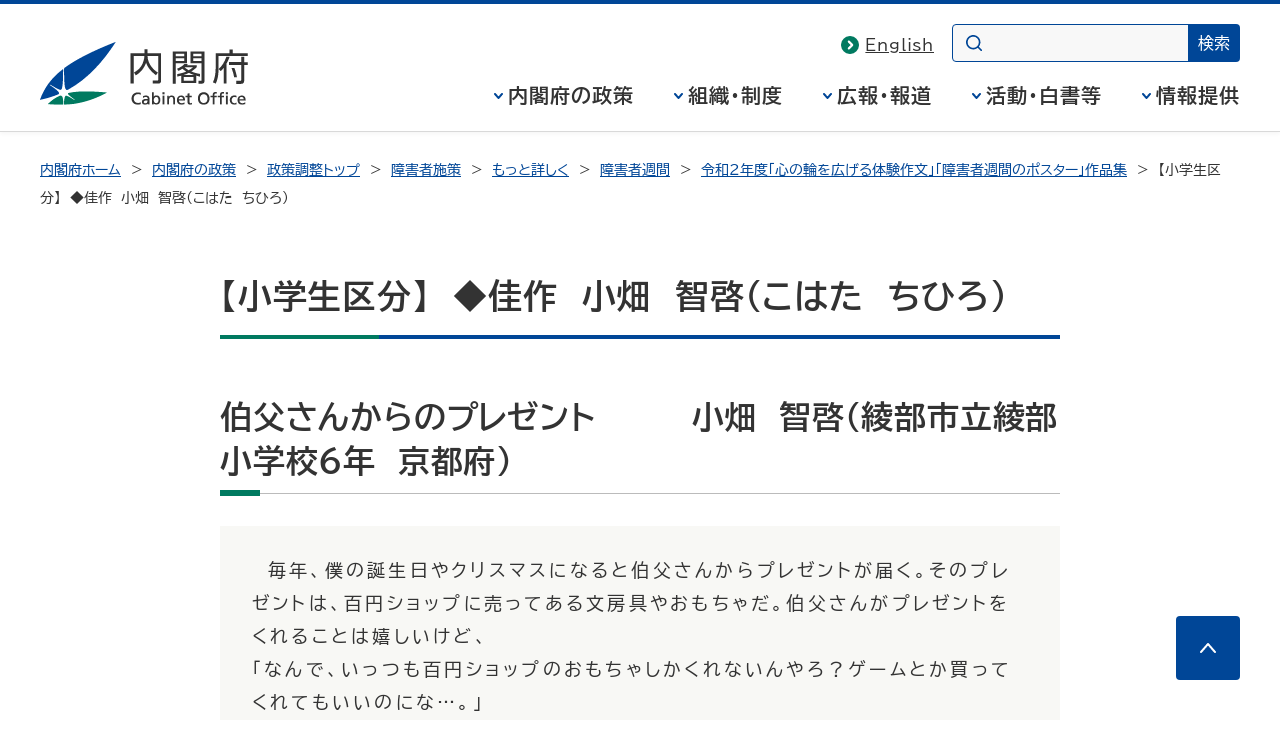

--- FILE ---
content_type: text/html
request_url: https://www8.cao.go.jp/shougai/kou-kei/r02sakuhinshu/sakubun/k_s_kohata.html
body_size: 7658
content:
<!DOCTYPE html>
<html lang="ja">
<head>
<meta charset="UTF-8">
<meta name="Description" content="内閣府の政策（経済財政、科学技術、防災、沖縄・北方、政策調整,共生社会、男女共同参画、安全関連（食品・原子力・交通）等）、統計・調査（ＧＤＰ統計、世論調査等）、白書・年次報告書、パブコメ・意見募集等を掲載。">
<meta name="Keywords" content="障害者施策,政策調整,共生,共生社会,共生社会政策,内閣府,ないかくふ,naikakufu,cao,cabinet office,政府">

<meta name="theme-color" content="#004697">
<meta property="og:site_name" content="内閣府ホームページ">
<meta property="og:title" content="">
<meta property="og:image" content="https://www.cao.go.jp/common4/img/ogp_image001.jpg">
<meta property="og:description" content="">
<meta property="og:type" content="article">
<meta property="og:url" content="">
<title>【小学生区分】　◆佳作　小畑　智啓(こはた　ちひろ) - 内閣府</title>
<meta name="viewport" content="width=device-width,initial-scale=1.0">
<meta name="format-detection" content="telephone=no"> 
<link rel="stylesheet" href="https://www.cao.go.jp/common4/css/import.css">
<link rel="stylesheet" href="https://www.cao.go.jp/common4/css/print.css" media="print">
<link rel="stylesheet" href="../../../../souki/common/css/parts.css" media="screen,print">
<script src="https://www.cao.go.jp/common4/js/jquery.min.js"></script>
<script src="https://www.cao.go.jp/common4/js/function.js"></script>
</head>
<body>

<div id="container" class="standard">
<div id="containerInner">
<div id="containerInner2">

<header id="headerArea" role="banner">
<!-- ================================== headerArea Start ================================== -->
  <div id="headerBlock">
    <div id="headerBlockInner">
      <div id="headerBox">
        <div id="spCiBlock">
          <a href="https://www.cao.go.jp/">
            <img src="https://www.cao.go.jp/common4/img/logo_pc.svg" alt="内閣府 Cabinet Office, Government of Japan" role="img" class="pcDisp">
            <img src="https://www.cao.go.jp/common4/img/logo_sp.svg" alt="内閣府" role="img" class="spDisp">
          </a>
        </div>
      </div>
    <!-- headerBlockInner End --></div>
  <!-- headerBlock End --></div>

  <nav id="topicPathBlock" role="navigation" aria-label="現在位置"><!-- topicPathBlock Start-->
    <ul>
      <li><a href="https://www.cao.go.jp/">内閣府ホーム</a></li>
      <li><a href="https://www.cao.go.jp/seisaku/seisaku.html">内閣府の政策</a></li>
      <li><a href="../../../../souki/index.html">政策調整トップ</a></li>
      <li><a href="../../../index.html">障害者施策</a></li>
      <li><a href="../../../contents.html">もっと詳しく</a></li>
      <li><a href="../../index-kk.html#sakubun">障害者週間</a></li>
      <li><a href="../index.html#kasaku">令和2年度「心の輪を広げる体験作文」「障害者週間のポスター」作品集</a></li>
      <li><span aria-current="page">【小学生区分】　◆佳作　小畑　智啓(こはた　ちひろ)</span></li>
    </ul>
  <!-- topicPathBlock End --></nav>
<!-- ================================== headerArea End ================================== -->
</header>

<div id="contentsArea" class="contents">
<!-- ********************************** コンテンツ全体 ここから ********************************** -->
<main id="contents" role="main">
<h1>【小学生区分】　◆佳作　小畑　智啓(こはた　ちひろ)</h1>

<div id="mainContentsBlock"><!-- mainContentsBlock Start -->
<div id="mainContents"><!-- mainContents Start -->
<!-- ================================== コンテンツ ここから ================================== -->

<h2>伯父さんからのプレゼント<span style="margin-left:3em;">小畑　智啓（綾部市立綾部小学校６年　京都府）</span></h2>

<div class="graySection indent1 pl2 pr2">
<p>毎年、僕の誕生日やクリスマスになると伯父さんからプレゼントが届く。そのプレゼントは、百円ショップに売ってある文房具やおもちゃだ。伯父さんがプレゼントをくれることは嬉しいけど、<br>
「なんで、いっつも百円ショップのおもちゃしかくれないんやろ？ゲームとか買ってくれてもいいのにな…。」<br>
と、密かに思うことがあった。しかし、ある時、祖母から伯父さんの工賃の話を聞いた。その話を聞いて、伯父さんのプレゼントに対する思いが変わった。</p>
<p>伯父さんは、「あやべ作業所」という所に通って仕事をしている。仕事は、醤油作りで、伯父さんは醤油の瓶を洗う作業を毎日頑張っている。夏は暑く冬は寒い中での作業だけど<br>
「たくさん給料をもらいたいんや。」<br>
と言いながら毎日休まず仕事に行っている。頑張って仕事をしている伯父さんだけど、ひと月に貰える工賃は一万円位しかないと祖母が教えてくれた。その事を知った時、僕
はとても驚いた。伯父さんは、自閉症という障害があるけど、昔は工場で鉄を作って、たくさんの給料を貰っていたそうだ。障害があるのでできないこともあるけど、工場で仕事をする力も持っている。だから、伯父さんの工賃は少ないと思う。僕は、伯父さんのように障害があっても、社会のために自分の力を活かせる場所が増えて、障害のある人も頑張った分、給料を貰えるような社会になっていけば伯父さんも嬉しいと思う。</p>
<p>伯父さんの工賃の額を知った時、自分が今まで伯父さんに貰ったプレゼントを思い出してみた。そして、月一万円の工賃の中から僕のために百円ショップで買ってくれたプレゼントは、高価なゲームより伯父さんの僕への気持ちがつまったプレゼントだったと気付いた。だから、今まで伯父さんから貰ったプレゼントも、これから伯父さんから届くプレゼントも、大切にしたいと思う。伯父さんのプレゼントから、僕は百円の重みや伯父さんが僕のことを思ってくれる優しい気持ちに気付くことができた。</p>
</div>

<!-- ================================== コンテンツ ここまで ================================== -->

<div class="pageTop"><a href="#container">このページの先頭へ</a></div>
</div>
</div>
</main>
</div>
<footer id="footerArea" role="contentinfo">
<!-- ================================== footerArea Start ================================== -->
<div id="footerNavBlock"><!-- footerNavBlock Start -->
<ul id="list_footerNav" class="bullet02">
<li><span><a href="https://www.cao.go.jp/notice/webaccessibility.html">ウェブアクセシビリティ</a></span></li>
<li><span><a href="../../../../souki/sitemap.html#shougai">サイトマップ</a></span></li>
</ul>
<!-- footerNavBlock End --></div>

<div id="copyrightBlock"><!-- copyrightBlock Start -->
<div>
<address><img src="https://www.cao.go.jp/common4/img/logo_footer.svg" alt="内閣府 Cabinet Office, Government of Japan"><span>〒100-8914　東京都千代田区永田町1-6-1<br>電話番号　03-5253-2111（大代表）</span></address>
<p>内閣府法人番号 2000012010019</p>
<p id="txt_copyright" lang="en">&copy; Cabinet Office, Government of Japan</p>
</div>
</div>
</footer>
</div>
</div>
</div>
</body>
</html>


--- FILE ---
content_type: text/css
request_url: https://www8.cao.go.jp/souki/common/css/parts.css
body_size: 8542
content:
@charset "utf-8";
/* CSS Document */


/*-----------------------------------------------------
margin-padding
-------------------------------------------------------*/

.mt0 {
	margin-top:0 !important;
}
.mt0-5 {
	margin-top:0.5em;
}
.mt1 {
	margin-top:1em;
}
.mt1-2 {
	margin-top:1.2em;
}
.mt2 {
	margin-top:2em;
}
.mt3 {
	margin-top:3em;
}
.mt4 {
	margin-top:4em;
}
.mr1 {
	margin-right:1em;
}
.mr1-5 {
	margin-right:1.5em;
}
.mr2-5 {
	margin-right:2.5em;
}
.mb0 {
	margin-bottom:0 !important;
}
.mb0-5 {
	margin-bottom:0.5em;
}
.mb1 {
	margin-bottom:1em;
}
.mb1-5 {
	margin-bottom:1.5em;
}
.mb2 {
	margin-bottom:2em;
}
.mb3-5 {
	margin-bottom:3.5em;
}
.ml0 {
	margin-left:0 !important;
}
.ml0-5 {
	margin-left:0.5em;
}
.ml0-7 {
	margin-left:0.7em;
}
.ml1 {
	margin-left:1em;
}
.ml1-5 {
	margin-left:1.5em;
}
.ml2 {
	margin-left:2em;
}
.ml2-5 {
	margin-left:2.5em;
}
.ml3 {
	margin-left:3em;
}
.ml3-5 {
	margin-left:3.5em;
}
.ml4 {
	margin-left:4em;
}
.ml4-8 {
	margin-left:4.8em;
}
.ml5 {
	margin-left:5em;
}
.ml6-9 {
	margin-left:6.9em;
}
.ml6 {
	margin-left:6em;
}
.ml7 {
	margin-left:7em;
}
.ml8 {
	margin-left:8em;
}
.ml9 {
	margin-left:9em;
}
.ml11 {
	margin-left:11em;
}

.pd0 {
	padding:0;
}
.pt0 {
	padding-top:0 !important;
}
.pt0-5 {
	padding-top:0.5em;
}
.pt1 {
	padding-top:1em;
}
.pt2 {
	padding-top:2em;
}
.pt3 {
	padding-top:3em;
}
.pt4 {
	padding-top:4em;
}
.pr0 {
	padding-right:0 !important;
}
.pr1 {
	padding-right:1em;
}
.pr2 {
	padding-right:2em;
}
.pr3-5 {
	padding-right:3.5em;
}
.pb0 {
	padding-bottom:0 !important;
}
.pb1 {
	padding-bottom:1em;
}
.pb2 {
	padding-bottom:2em;
}
.pb3 {
	padding-bottom:3em;
}
.pb3-5 {
	padding-bottom:3.5em;
}
.pb4 {
	padding-bottom:4em;
}
.pb5 {
	padding-bottom:5em;
}
.pl0 {
	padding-left:0 !important;
}
.pl0-5 {
	padding-left:0.5em;
}
.pl1 {
	padding-left:1em;
}
.pl1-4 {
	padding-left:1.4em;
}
.pl2 {
	padding-left:2em;
}
.pl3 {
	padding-left:3em;
}
.pl3-5 {
	padding-left:3.5em;
}
.pl4 {
	padding-left:4em;
}
.pl4-5 {
	padding-left:4.5em;
}
.pl5 {
	padding-left:5em;
}
.pl15 {
	padding-left:15em;
}
.pl16 {
	padding-left:16em;
}

.indent1 {
	text-indent:1em;
	margin-left:0em;
}
.st1-0 {
	margin-left:1em;
	text-indent:-1em;
}
.st1-3 {
	margin-left:1.3em;
	text-indent:-1.3em;
}
.st1-6 {
	margin-left:1.6em;
	text-indent:-1.6em;
}
.st2-0 {
	margin-left:2em;
	text-indent:-2em;
}
.st2-6 {
	margin-left:2.6em;
	text-indent:-2.6em;
}
.st3-0 {
	margin-left:3em;
	text-indent:-3em;
}
.st3-6 {
	margin-left:3.6em;
	text-indent:-3.6em;
}
.st3-8 {
	margin-left:3.8em;
	text-indent:-3.8em;
}
.st4-5 {
	margin-left:4.5em;
	text-indent:-4.5em;
}
.st4-8 {
	margin-left:4.8em;
	text-indent:-4.8em;
}


/*-----------------------------------------------------
text
-------------------------------------------------------*/

.fs65 {
	font-size:65%;
}
.fs70 {
	font-size:70%;
}
.fs80 {
	font-size:80%;
}
.fs90 {
	font-size:90%;
}
.fs100 {
	font-size:100%;
}
.fs110 {
	font-size:110%;
}
.fs120 {
	font-size:120%;
}

.ruby {
	font-size:65%;
}

.textGreen {
	color: #063;
}

.underline {
	text-decoration:underline;
}

.bd_bl_dash {
	border-bottom:3px dotted #069;
}
.bd_gr_b {
	color:#060;
	font-weight:bold;
	border-bottom: 1px dashed #060;
	padding-bottom: 1px;
	line-height:2.2;
}
.bd_gray_b {
	font-weight:bold;
	border-bottom: 1px dashed #d3d3d3;
	padding-bottom: 1px;
	line-height:2.2;
	font-size: 1.2em;
}

.normal {
	font-weight:normal !important;
}

.txtRight {
	text-align:right !important;
}

div.textPa p {
	margin-top:0 !important;
	margin-bottom:0 !important;
}


/*-----------------------------------------------------
list-style
-------------------------------------------------------*/

.circle {
	list-style:circle !important;
}
.square {
	list-style:square !important;
}
.ls-none {
	list-style:none !important;
}

#line-mb5px li {
	margin-bottom:5px;
}
#line-mb10px li {
	margin-bottom:10px;
}
#line-mb16px li {
	margin-bottom:16px;
}

#listu1 ul li {
	margin-bottom:10px;
}
#listu1 ul ol li {
	margin-bottom:3px;
}


/*-----------------------------------------------------
dt-dd
-------------------------------------------------------*/

.dllay01 dt {
	float:left;
	width:28em;
}
.dllay01 dd {
	margin-left:28em;
}

.txt_mb6px dd {
	margin-bottom:6px;
}
.txt_mb10px dd {
	margin-bottom:10px;
}
.txt_mb16px dd {
	margin-bottom:16px;
}


/*-----------------------------------------------------
box
-------------------------------------------------------*/

.form-blue-box {
	font-size:200%;
	font-weight:bold;
	text-align:center;
	margin:0 auto !important;
	border:1px solid #003399;
	width:6em;
	padding-right:0.1em;
	padding-left:0.1em;
}
.form-blue a:hover {
	color:#ffffff;
	background:#0000cc;
	text-decoration:none;
}
.form-blue a {
	text-decoration:none;
}
.address-gr-box {
	padding:0.5em;
	text-align:left;
	border:1px solid #999;
}

.gr-box {
	padding:0.1em;
	border:1px solid #999;
}
.gr-box1 {
	padding:0.3em;
	text-align:left;
	border:1px solid #999;
}
.gr-box2 {
	padding:0.3em;
	border:1px solid #999;
}
.gr-box3 {
	background-color:#CCC;
	border:2px solid #c0c0c0;
	padding:3px 0;
	margin:5px 0;
}
.black-box1 {
	border:1px solid #000;
	padding:0.1em;
}
.black-box2 {
	border:solid 1px;
	padding:0 20px;
}
.red-box1 {
	border:2px solid #c00202;
	padding:0 20px;
}

.pink-bd-box {
	border:3px dotted #F69;
	padding:10px;
}


/*-----------------------------------------------------
table
-------------------------------------------------------*/

.table_bg_pink th {
	background-color:#ffe4e1 !important;
}
.table_bg_blue th {
	background-color:#ccffff !important;
}
.table_bg_green th {
	background-color:#ccffcc !important;
}
.table_bg_yellow th {
	background-color:#ffff99 !important;
}
.bdr-no {
	border-right:1px solid #FFF !important;
}
.bdl-no {
	border-left:1px solid #FFF !important;
}

.table_list ul {
	margin:0 !important;
}


/*-----------------------------------------------------
background
-------------------------------------------------------*/

.bg-none {
	background:none !important;
}
.bg-none-i {
	background-image:none !important;
}
.bg_pink {
	background-color:#FCC !important;
}
.bg_blue {
	background-color:#CFF !important;
}
.bg_gy {
	background: #CF6 !important;
}


/*-----------------------------------------------------
img
-------------------------------------------------------*/

.imgList01 {
	clear: both;

}
#contentsArea .imgList01 li, #contentsArea .imgList01 ul li ul li {
	float: left;
	list-style: none !important;
	width: 155px;
	margin: 0 20px 0 0;
	padding-bottom: 20px;
	text-align:center;
}


/*-----------------------------------------------------
gijiroku
-------------------------------------------------------*/

#gijiroku p {
	margin:3px auto;
	text-indent:1em !important;
}
#gijiroku p.nm {
	margin-top:20px !important;
	text-indent:0 !important;
}


/*-----------------------------------------------------
twitter
-------------------------------------------------------*/

#twitter {
	text-align:center;
	width:222px;
	padding:0;
	margin:20px 0 0 0;
	background:#32A7E0;
	border: 1px solid #CCC;
}
#twitter .bg {
	text-align:left;
	line-height:150%;
	background:#FFF;
	margin:0;
	padding:6px 10px; 
	border-top:1px solid #CCC;
	font-size:90%;
}


/*-----------------------------------------------------
other
-------------------------------------------------------*/

.v-top {
	vertical-align:top;
}

.line1-2 {
	line-height:1.2;
}
.line1-5 {
	line-height:1.5;
}
.line1-8 {
	line-height:1.8;
}

.d-none {
	display:none !important;
}

.fl {
	float:left;
}
.fr {
	float: right;
}
.clear-b {
	clear:both;
}

.nowrap {
	white-space:nowrap !important;
}

.name {
	vertical-align:baseline;
}
.name1 {
	vertical-align:baseline;
	padding:0 2px 0 4px;
}

/*-----------------------------------------------------
深セン部分
-------------------------------------------------------*/

#shinsen {
          margin-bottom:6px;
          padding-left:0;
          padding-right:0;
}

/*-----------------------------------------------------
高橋部分
-------------------------------------------------------*/

.member img {
             margin-bottom:4px;
}

.takahashi{
           margin-bottom:4px;
}
